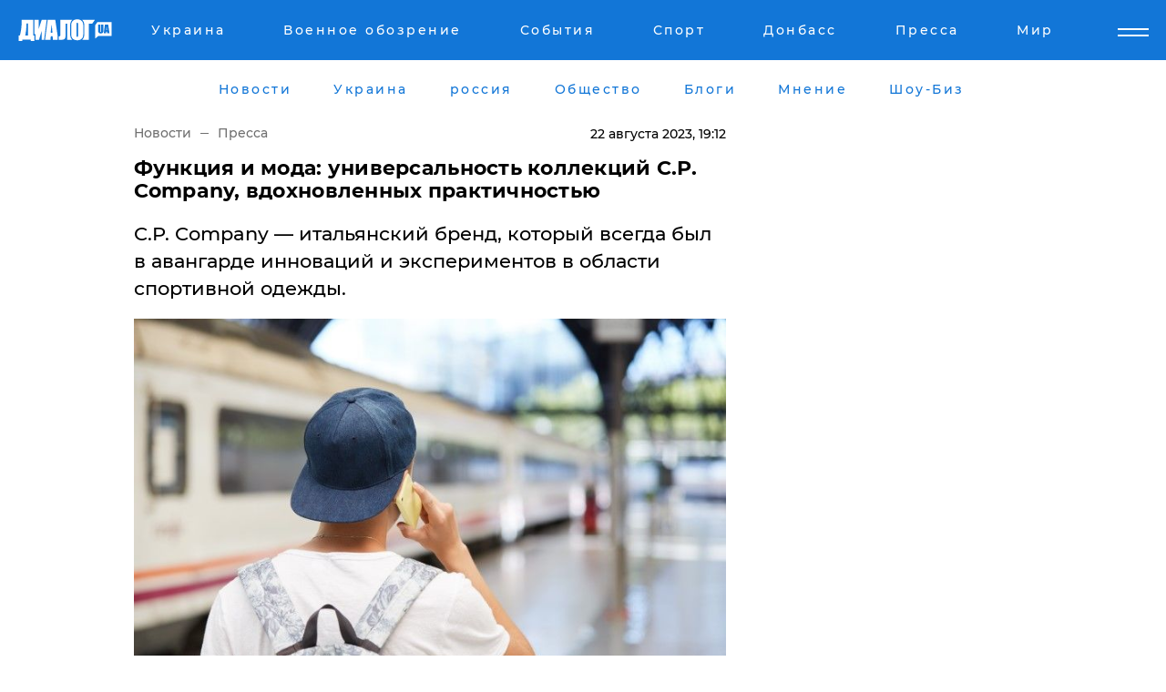

--- FILE ---
content_type: text/html; charset=UTF-8
request_url: https://www.dialog.ua/press-release/279620_1692720732
body_size: 12541
content:
<!DOCTYPE html>
<html xmlns="http://www.w3.org/1999/xhtml" dir="ltr" lang="ru" xmlns:og="http://ogp.me/ns#">
<head>
    <meta http-equiv="Content-Type" content="text/html; charset=utf-8" />
    <meta name="viewport" content="width=device-width, initial-scale=1">

    <title>Функция и мода: универсальность коллекций C.P. Company, вдохновленных практичностью - | Диалог.UA</title>
    <meta name="description" content="C.P. Company — итальянский бренд, который всегда был в авангарде инноваций и экспериментов в области спортивной одежды. ">
    <meta name="keywords" content=" укр нет, последние новости дня">
    <link rel="canonical" href="https://www.dialog.ua/press-release/279620_1692720732"/>
    
                        <link rel="amphtml" href="https://www.dialog.ua/press-release/279620_1692720732/amp">
            
     <meta http-equiv="x-dns-prefetch-control" content="on">
 <link rel="dns-prefetch" href="//google-analytics.com">
 <link rel="dns-prefetch" href="//connect.facebook.net">
 <link rel="dns-prefetch" href="//securepubads.g.doubleclick.net">
 <link rel="preconnect" href="//securepubads.g.doubleclick.net">
 <link rel="dns-prefetch" href="//cm.g.doubleclick.net">
 <link rel="preconnect" href="//cm.g.doubleclick.net">
 <link rel="dns-prefetch" href="//counter.yadro.ru">
 <link rel="dns-prefetch" href="//www.googletagmanager.com/">
 <link rel='dns-prefetch' href='https://ajax.googleapis.com'/>
    <meta name='yandex-verification' content='7fdab9f0679cc6c0'/>

    <!-- news_keywords (only for news/index) -->
            <meta name="news_keywords" content=" укр нет, последние новости дня">
    
    <meta name="author" content="Dialog.ua">
    <link rel="shortcut icon" href="/favicon.ico">

            <link rel="stylesheet" href="/css/style.min.css?ver=12" type="text/css">
    
    <style>
        /** =================== MONTSERRAT =================== **/

        /** Montserrat Thin **/
        @font-face {
            font-family: "Montserrat";
            font-display: swap;
            font-weight: 100;
            font-style: normal;
            src: url("/css/fonts/Montserrat-Thin.woff2") format("woff2"),
            url("/css/fonts/Montserrat-Thin.woff") format("woff");
        }

        /** Montserrat Thin-Italic **/
        @font-face {
            font-family: "Montserrat";
            font-display: swap;
            font-weight: 100;
            font-style: italic;
            src: url("/css/fonts/Montserrat-ThinItalic.woff2") format("woff2"),
            url("/css/fonts/Montserrat-ThinItalic.woff") format("woff");
        }

        /** Montserrat Light **/
        @font-face {
            font-family: "Montserrat";
            font-display: swap;
            font-weight: 300;
            font-style: normal;
            src: url("/css/fonts/Montserrat-Light.woff2") format("woff2"),
            url("/css/fonts/Montserrat-Light.woff") format("woff");
        }

        /** Montserrat Light-Italic **/
        @font-face {
            font-family: "Montserrat";
            font-display: swap;
            font-weight: 300;
            font-style: italic;
            src: url("/css/fonts/Montserrat-LightItalic.woff2") format("woff2"),
            url("/css/fonts/Montserrat-LightItalic.woff") format("woff");
        }


        /** Montserrat Medium **/
        @font-face {
            font-family: "Montserrat";
            font-display: swap;
            font-weight: 500;
            font-style: normal;
            src: url("/css/fonts/Montserrat-Medium.woff2") format("woff2"),
            url("/css/fonts/Montserrat-Medium.woff") format("woff");
        }

        /** Montserrat Bold **/
        @font-face {
            font-family: "Montserrat";
            font-display: swap;
            font-weight: 600;
            font-style: normal;
            src: url("/css/fonts/Montserrat-Bold.woff2") format("woff2"),
            url("/css/fonts/Montserrat-Bold.woff") format("woff");
        }

        /** Montserrat ExtraBold **/
        @font-face {
            font-family: "Montserrat";
            font-display: swap;
            font-weight: 800;
            font-style: normal;
            src: url("/css/fonts/Montserrat-ExtraBold.woff2") format("woff2"),
            url("/css/fonts/Montserrat-ExtraBold.woff") format("woff");
        }
    </style>

    <!-- og meta -->
    <!-- Facebook Meta -->
    <meta property="fb:app_id" content="1010365385685044" />
    <meta property="og:url" content="https://www.dialog.ua/press-release/279620_1692720732" />
    <meta property="og:site_name" content="Диалог.UA" />
    <meta property="og:title" content='Функция и мода: универсальность коллекций C.P. Company, вдохновленных практичностью' />
    <meta property="og:type" content="article">
    <meta property="og:description" content='C.P. Company — итальянский бренд, который всегда был в авангарде инноваций и экспериментов в области спортивной одежды. ' />
    <meta property="og:image" content="https://www.dialog.ua/images/news/330d0f992f1a9a968d76df014aef7a43.jpg" />
            <meta property="og:image:width" content="720" />
        <meta property="og:image:height" content="480" />
    <!-- Twitter Meta -->
<meta name="twitter:card" content="summary_large_image">
<meta name="twitter:site" content="@Dialog_UA">
<meta name="twitter:creator" content="@Dialog_UA">
<meta name="twitter:title" content="Функция и мода: универсальность коллекций C.P. Company, вдохновленных практичностью">
<meta name="twitter:description" content="C.P. Company — итальянский бренд, который всегда был в авангарде инноваций и экспериментов в области спортивной одежды. ">
<meta name="twitter:image" content="https://www.dialog.ua/images/news/330d0f992f1a9a968d76df014aef7a43.jpg">
<meta name="twitter:domain" content="www.dialog.ua>">    <meta name="google-site-verification" content="jZKJrW_rC4oKR50hCSQ9LFM1XjJbWaQQnPgLYvrSx00" />

    <!-- Google tag (gtag.js) -->
    <script async src="https://www.googletagmanager.com/gtag/js?id=G-HJDW518ZWK" type="2fb451909b22733612febe7c-text/javascript"></script>
    <script type="2fb451909b22733612febe7c-text/javascript">
      window.dataLayer = window.dataLayer || [];
      function gtag(){dataLayer.push(arguments);}
      gtag('js', new Date());

      gtag('config', 'G-HJDW518ZWK');
    </script>
    
    <link rel="manifest" href="/manifest.json">

    <link rel="alternate" hreflang="ru" href="https://www.dialog.ua/press-release/279620_1692720732" />
    
    <link rel="apple-touch-icon" href="/img/apple-touch-icon.png">

    </head>
<body>
<div class="overlay"></div>

<div class="header_contn">
    <header class="sticky">
        <div class="container">
            <div class="header-content">
                <div class="header-logo">

                    
                    
                    <a href="https://www.dialog.ua" class="logo">
                        <img src="/css/images/logo.svg" class="logo-main" alt="" width="103" height="24">
                    </a>
                </div>

                <nav>
                    <div class="nav-menu">
                        <ul class="main-menu">
                                                                <li><a href="https://www.dialog.ua/ukraine"><span>Украина</span></a></li>
                                                                    <li><a href="https://www.dialog.ua/war"><span>Военное обозрение</span></a></li>
                                                                    <li><a href="https://daily.dialog.ua/"><span>События</span></a></li>
                                                                    <li><a href="https://sport.dialog.ua/"><span>Спорт</span></a></li>
                                                                    <li><a href="https://www.dialog.ua/tag/274"><span>Донбасс</span></a></li>
                                                                    <li><a href="https://www.dialog.ua/press-release"><span>Пресса</span></a></li>
                                                                    <li><a href="https://www.dialog.ua/world"><span>Мир</span></a></li>
                                                        </ul>
                    </div>

                    <span class="mask"></span>
                </nav>

            </div>
    </div>
    <!-- выпадающее меню -->
    <div class="mobile-nav-wrap" role="navigation">
        <div class="mobile-header-nav ">

            <div class="menu-content">

                <div class="mobile-menu-head">

                    <a class="mobile-menu-head__close" href="#">
                        <img src="/css/images/menu-close.svg" alt="">
                    </a>

                    <span class="mobile-menu-head__logo"><a href=""> <img src="/css/images/logo.svg" alt=""></a></span>

                    <div class="language-selection__mob-menu"><a href="">UA</a></div>
                </div>

                
                <div class="menu-column">
                                                                                <span class="menu-column__title">Главная</span>
                                        <ul>

                                                    <li><a href="https://www.dialog.ua/news"><span>Все новости</span></a></li>
                                                    <li><a href="https://www.dialog.ua/russia"><span>россия</span></a></li>
                                                    <li><a href="https://www.dialog.ua/world"><span>Мир</span></a></li>
                                                    <li><a href="https://www.dialog.ua/war"><span>Военное обозрение</span></a></li>
                                                    <li><a href="https://www.dialog.ua/science"><span>Наука и Техника</span></a></li>
                                                    <li><a href="https://www.dialog.ua/business"><span>Экономика</span></a></li>
                                                    <li><a href="https://www.dialog.ua/opinion"><span>Мнение</span></a></li>
                                                    <li><a href="https://www.dialog.ua/blogs"><span>Блоги</span></a></li>
                                                    <li><a href="https://www.dialog.ua/press-release"><span>Пресса</span></a></li>
                                                    <li><a href="https://showbiz.dialog.ua/"><span>Шоу-биз</span></a></li>
                                                    <li><a href="https://www.dialog.ua/health"><span>Здоровье</span></a></li>
                                                    <li><a href="https://www.dialog.ua/ukraine"><span>Украина</span></a></li>
                                                    <li><a href="https://sport.dialog.ua/"><span>Спорт</span></a></li>
                                                    <li><a href="https://www.dialog.ua/culture"><span>Культура</span></a></li>
                                                    <li><a href="https://www.dialog.ua/tag/304"><span>Беларусь</span></a></li>
                                            </ul>
                                    </div>
                
                <div class="menu-column">
                                        <span class="menu-column__title">Города</span>
                                        <ul>

                                                    <li><a href="https://www.dialog.ua/tag/18"><span>Донецк</span></a></li>
                                                    <li><a href="https://www.dialog.ua/tag/28"><span>Луганск</span></a></li>
                                                    <li><a href="https://www.dialog.ua/tag/23"><span>Киев</span></a></li>
                                                    <li><a href="https://www.dialog.ua/tag/29"><span>Харьков</span></a></li>
                                                    <li><a href="https://www.dialog.ua/tag/30"><span>Днепр</span></a></li>
                                                    <li><a href="https://www.dialog.ua/tag/34"><span>Львов</span></a></li>
                                                    <li><a href="https://www.dialog.ua/tag/33"><span>Одесса</span></a></li>
                                            </ul>
                                    </div>
                
                <div class="menu-column">
                                        <span class="menu-column__title">Война на Донбассе и в Крыму</span>
                                        <ul>

                                                    <li><a href="https://www.dialog.ua/tag/154"><span>"ДНР"</span></a></li>
                                                    <li><a href="https://www.dialog.ua/tag/156"><span>"ЛНР"</span></a></li>
                                                    <li><a href="https://www.dialog.ua/tag/2"><span>Оккупация Крыма</span></a></li>
                                                    <li><a href="https://www.dialog.ua/tag/27"><span>Новости Крыма</span></a></li>
                                                    <li><a href="https://www.dialog.ua/tag/274"><span>Донбасс</span></a></li>
                                                    <li><a href="https://www.dialog.ua/tag/116"><span>Армия Украины</span></a></li>
                                            </ul>
                                    </div>
                
                <div class="menu-column">
                                        <span class="menu-column__title">Лайф стайл</span>
                                        <ul>

                                                    <li><a href="https://www.dialog.ua/health"><span>Здоровье</span></a></li>
                                                    <li><a href="https://www.dialog.ua/donation.html"><span>Помощь проекту</span></a></li>
                                                    <li><a href="https://life.dialog.ua/"><span>Стиль Диалога</span></a></li>
                                                    <li><a href="https://showbiz.dialog.ua/"><span>Шоу-биз</span></a></li>
                                                    <li><a href="https://www.dialog.ua/culture"><span>Культура</span></a></li>
                                                    <li><a href="https://news.dialog.ua/"><span>Общество</span></a></li>
                                            </ul>
                                    </div>
                
                <div class="menu-column">
                                        <span class="menu-column__title">Преса</span>
                                        <ul>

                                                    <li><a href="https://www.dialog.ua/press-release"><span>Преса</span></a></li>
                                            </ul>
                                    </div>
                
                <div class="menu-column">
                                        <span class="menu-column__title">Авторское</span>
                                        <ul>

                                                    <li><a href="https://www.dialog.ua/opinion"><span>Мнение</span></a></li>
                                                    <li><a href="https://www.dialog.ua/blogs"><span>Блоги</span></a></li>
                                                    <li><a href="https://www.dialog.ua/tag/63"><span>ИноСМИ</span></a></li>
                                            </ul>
                                    </div>
                
            </div>

        </div>
    </div>

    
        <a class="mobile-menu-toggle js-toggle-menu hamburger-menu button" href="#">
            <span class="menu-item menu-item-1"></span>
            <span class="menu-item"></span>
        </a>

        <div class="language-selection language-selection--mobile">
            <a href="/ukr">
                UA            </a>
        </div>
    </header>
</div>


    <!-- MAIN PART -->
<main class="">
    <div class="container">

        <div class="top-content-menu">
            <div class="top-content-menu__nav">
                <ul>
                                                <li><a href="https://www.dialog.ua/news"><span>Новости</span></a></li>
                                                    <li><a href="https://www.dialog.ua/ukraine"><span>Украина</span></a></li>
                                                    <li><a href="https://www.dialog.ua/russia"><span>россия</span></a></li>
                                                    <li><a href="https://news.dialog.ua"><span>Общество</span></a></li>
                                                    <li><a href="https://www.dialog.ua/blogs"><span>Блоги</span></a></li>
                                                    <li><a href="https://www.dialog.ua/opinion"><span>Мнение</span></a></li>
                                                    <li><a href="https://showbiz.dialog.ua/"><span>Шоу-Биз</span></a></li>
                                        </ul>
            </div>

            <span class="mask"></span>
        </div>

        <div class="section-content section_news">

            
    <div class="main-content news_main_content">
        <div class="content content--new-inner news_content_blok  news_innner">



            
                
            
            <!-- update news button -->
            <div class="new-head">
                <script type="application/ld+json">
    {
        "@context": "http://schema.org",
        "@type": "NewsArticle",
        "mainEntityOfPage":{
            "@type":"WebPage",
            "@id":"https://www.dialog.ua/press-release/279620_1692720732"
        },
        "headline": "Функция и мода: универсальность коллекций C.P. Company, вдохновленных практичностью",
                 "image": {
            "@type": "ImageObject",
            "representativeOfPage": "true",
            "url": "https://www.dialog.ua/images/news/330d0f992f1a9a968d76df014aef7a43.jpg",
            "width": 720,
            "height": 480        },
                    "datePublished": "2023-08-22T19:12:12+03:00",
                 "dateModified": "2023-08-22T19:31:04+03:00",
        
                "author": {
            "@type": "Organization",
            "name": "Dialog.ua"
        },
            
        "publisher": {
                "@type": "Organization",
                "name": "Dialog.ua",
                "logo": {
                    "@type": "ImageObject",
                    "url": "https://www.dialog.ua/img/publisher_logo.jpg",
                    "width": 309,
                    "height": 148
                }
            },

        "description": "C.P. Company — итальянский бренд, который всегда был в авангарде инноваций и экспериментов в области спортивной одежды. ",
        "articleBody": "Основанная в 1971 году дизайнером Массимо Ости, компания C.P. Company &lt;br&gt;уже более 50 лет создает одежду, сочетающую в себе функциональность, &lt;br&gt;эстетику и эффективность. Одна из отличительных особенностей коллекций &lt;br&gt;C.P. Company — использование карманов, молний, ремней и очков, которые &lt;br&gt;придают одежде практичность и стиль.Истоки спортивной марки C.P. CompanyКонцепция спортивной одежды C.P. Company берет свое начало в военной и&lt;br&gt; рабочей одежде, которую Ости включил в свои модели. Молодой дизайнер &lt;br&gt;был очарован функциональностью и долговечностью военной и рабочей &lt;br&gt;одежды, поэтому часто покупал ее на блошиных рынках и в комиссионных &lt;br&gt;магазинах. Затем он переделывал каждую вещь, используя окрашивание, &lt;br&gt;печать и варку, создавая новые и уникальные вещи, которые отражали его &lt;br&gt;видение спортивной одежды. Чтобы сделать одежу более функциональной, &lt;br&gt;Ости добавлял к ней большие карманы, молнии, ремни. Одной из его самых &lt;br&gt;знаковых разработок стала куртка Mille Miglia, известная также как &lt;br&gt;куртка Goggle с капюшоном со встроенными очками и индикатором часов на &lt;br&gt;запястье. Основой создания этой модели послужили старинные гоночные &lt;br&gt;куртки, которые носили участники итальянских гонок Mille Miglia. Технические ткани: форма следует за функциейОдна из отличительных черт коллекций C.P. Company — использование &lt;br&gt;технических тканей, которые служат не только эстетическим целям. Эти &lt;br&gt;ткани не просто дополняют дизайн, они являются неотъемлемой частью &lt;br&gt;функциональности каждой вещи. Вот лишь некоторые из материалов, &lt;br&gt;используемых компанией C.P. Company:&lt;br&gt;-Dyneema — соотношение прочности и веса в восемь раз больше, чем у &lt;br&gt;стали. Легкий, но непревзойденный по прочности и эластичности, &lt;br&gt;быстросохнущий и устойчивый к атмосферным воздействиям материал.-Chrome — многофиламентная ткань, полученная из нейлона, &lt;br&gt;используемого в военных брезентовых тканях. Создает блестящую оболочку, &lt;br&gt;быстро сохнущую, воздухопроницаемую и устойчивую к атмосферным &lt;br&gt;воздействиям.-P.Ri.S.M. или Prismatic Rip-Stop Membrane — это двухцветный рип-стоп&lt;br&gt; и полиуретановая мембрана для создания идеальной легкой верхней одежды.-Taylon P — более плотная тканая версия текстиля Taylon L со смешанной отделкой из матовых и блестящих элементов.-50 Fili — знаковая ткань C.P. Company, разработанная Массимо Ости в &lt;br&gt;первые годы существования компании и представляет собой уникальное &lt;br&gt;переплетение хлопка и нейлона, которое на ощупь кажется техничным, но &lt;br&gt;при этом остается мягким на ощупь в процессе носки.&lt;br&gt;&lt;br&gt;Особенности спортивной одежды с утилитарным уклоном от C.P. CompanyМарка C.P. Company уже несколько десятилетий выпускает спортивную &lt;br&gt;одежду в стиле утилитаризма, всегда оставаясь верной своему &lt;br&gt;первоначальному видению сочетания функциональности и моды. Культовыми &lt;br&gt;коллекциями бренда уже стали:&lt;br&gt;-Metropolis — линейка одежды, вдохновленная городским ландшафтом и &lt;br&gt;его проблемами. Все модели выполнены из технических тканей с &lt;br&gt;водоотталкивающими, светоотражающими и антибактериальными свойствами, со&lt;br&gt; множеством карманов и отделений для хранения личных вещей.-Футболки — из хлопчатобумажного джерси, окрашенного в процессе &lt;br&gt;швейной обработки для получения насыщенного цветового эффекта. На каждой&lt;br&gt; модели — различные принты или вышивки, отражающие историю или культуру &lt;br&gt;компании C.P. Company.-Аксессуары — шляпы, сумки, ремни, солнцезащитные очки или маски, &lt;br&gt;дополняющие одежду и придающие ей дополнительную функциональность или &lt;br&gt;стиль.&lt;br&gt;Сегодня вы также имеете возможность оценить по достоинству вещи &lt;br&gt;этого эксклюзивного бренда, посетив интернет-магазин PRM.com, доступный и&lt;br&gt; в Украине. Мода Компании C.P. на prm.com&lt;br&gt; — это невероятная коллекция архивных гибридных моделей одежды, в &lt;br&gt;которых просматривается военный, спортивный и рабочий стиль. Вместе с &lt;br&gt;одеждой C.P. Company на  PRM.com вы также можете заказать премиальные &lt;br&gt;модели кроссовок Рибок, Adidas, Ader Error, Carhartt WIP, Dr. Martens, KangaROOS и других мировых брендов.",
        "keywords": ""
        }

</script>
                
<script type="application/ld+json">
    {
        "@context": "http://schema.org",
        "@type": "BreadcrumbList",
        "itemListElement": [
            {
                "@type": "ListItem",
                "position": 1,
                "item": {
                    "@id": "https://www.dialog.ua",
                    "name": "Главная"
                }
            },
            {
                "@type": "ListItem",
                "position": 2,
                "item": {
                    "@id": "https://www.dialog.ua/press-release",
                    "name": "Пресс-релиз"
                }
            }
        ]
    }
</script>

                
                    <div class="breadcrumbs">
                        <a href="https://www.dialog.ua">
                            Новости                        </a>
                        <span class="sep"></span>
                        <a href="/press-release">Пресса</a>
                    </div>

                

                
                <span class="new-head__date">
                    22 августа 2023, 19:12                </span>
            </div>

            
            <div class="new-inner inner_news">

                <h1>Функция и мода: универсальность коллекций C.P. Company, вдохновленных практичностью</h1>

                <p class="preview">C.P. Company — итальянский бренд, который всегда был в авангарде инноваций и экспериментов в области спортивной одежды. </p>

                <p><img src="https://www.dialog.ua/images/news/330d0f992f1a9a968d76df014aef7a43.jpg" alt="Функция и мода: универсальность коллекций C.P. Company, вдохновленных практичностью" /></p>
                
                        <div class="banner banner--news align-center align-center" style="">
        <script async src="https://pagead2.googlesyndication.com/pagead/js/adsbygoogle.js?client=ca-pub-3695032019363550" crossorigin="anonymous" type="2fb451909b22733612febe7c-text/javascript"></script>
<!-- Под фото новость Десктоп -->
<ins class="adsbygoogle"
     style="display:block"
     data-ad-client="ca-pub-3695032019363550"
     data-ad-slot="1996806517"
     data-ad-format="auto"
     data-full-width-responsive="true"></ins>
<script type="2fb451909b22733612febe7c-text/javascript">
     (adsbygoogle = window.adsbygoogle || []).push({});
</script>    </div>
                
                

                                                    
                
                <p>Основанная в 1971 году дизайнером Массимо Ости, компания C.P. Company 
уже более 50 лет создает одежду, сочетающую в себе функциональность, 
эстетику и эффективность. Одна из отличительных особенностей коллекций 
C.P. Company — использование карманов, молний, ремней и очков, которые 
придают одежде практичность и стиль.</p><h2>Истоки спортивной марки C.P. Company</h2><p>Концепция спортивной одежды C.P. Company берет свое начало в военной и
 рабочей одежде, которую Ости включил в свои модели. Молодой дизайнер 
был очарован функциональностью и долговечностью военной и рабочей 
одежды, поэтому часто покупал ее на блошиных рынках и в комиссионных 
магазинах. Затем он переделывал каждую вещь, используя окрашивание, 
печать и варку, создавая новые и уникальные вещи, которые отражали его 
видение спортивной одежды. Чтобы сделать одежу более функциональной, 
Ости добавлял к ней большие карманы, молнии, ремни. Одной из его самых 
знаковых разработок стала куртка Mille Miglia, известная также как 
куртка Goggle с капюшоном со встроенными очками и индикатором часов на 
запястье. Основой создания этой модели послужили старинные гоночные 
куртки, которые носили участники итальянских гонок Mille Miglia. </p>        <div class="news-content-ad align-center" style="">
        <script async src="https://pagead2.googlesyndication.com/pagead/js/adsbygoogle.js?client=ca-pub-3695032019363550" crossorigin="anonymous" type="2fb451909b22733612febe7c-text/javascript"></script>
<!-- В тело новости проверка Диалог -->
<ins class="adsbygoogle"
     style="display:block"
     data-ad-client="ca-pub-3695032019363550"
     data-ad-slot="7403794482"
     data-ad-format="auto"
     data-full-width-responsive="true"></ins>
<script type="2fb451909b22733612febe7c-text/javascript">
     (adsbygoogle = window.adsbygoogle || []).push({});
</script>    </div>
<h2>Технические ткани: форма следует за функцией</h2><p>Одна из отличительных черт коллекций C.P. Company — использование 
технических тканей, которые служат не только эстетическим целям. Эти 
ткани не просто дополняют дизайн, они являются неотъемлемой частью 
функциональности каждой вещи. Вот лишь некоторые из материалов, 
используемых компанией C.P. Company:<br></p><ul><li>-Dyneema — соотношение прочности и веса в восемь раз больше, чем у 
стали. Легкий, но непревзойденный по прочности и эластичности, 
быстросохнущий и устойчивый к атмосферным воздействиям материал.</li><li>-Chrome — многофиламентная ткань, полученная из нейлона, 
используемого в военных брезентовых тканях. Создает блестящую оболочку, 
быстро сохнущую, воздухопроницаемую и устойчивую к атмосферным 
воздействиям.</li><li>-P.Ri.S.M. или Prismatic Rip-Stop Membrane — это двухцветный рип-стоп
 и полиуретановая мембрана для создания идеальной легкой верхней одежды.</li><li>-Taylon P — более плотная тканая версия текстиля Taylon L со смешанной отделкой из матовых и блестящих элементов.</li><li>-50 Fili — знаковая ткань C.P. Company, разработанная Массимо Ости в 
первые годы существования компании и представляет собой уникальное 
переплетение хлопка и нейлона, которое на ощупь кажется техничным, но 
при этом остается мягким на ощупь в процессе носки.<br><br></li><li><img src="https://www.dialog.ua/images/content/cd3c8e0c02fe5aab4e3a24631763b542.jpg"></li></ul><h2>Особенности спортивной одежды с утилитарным уклоном от C.P. Company</h2><p>Марка C.P. Company уже несколько десятилетий выпускает спортивную 
одежду в стиле утилитаризма, всегда оставаясь верной своему 
первоначальному видению сочетания функциональности и моды. Культовыми 
коллекциями бренда уже стали:<br></p><ul><li>-Metropolis — линейка одежды, вдохновленная городским ландшафтом и 
его проблемами. Все модели выполнены из технических тканей с 
водоотталкивающими, светоотражающими и антибактериальными свойствами, со
 множеством карманов и отделений для хранения личных вещей.</li><li>-Футболки — из хлопчатобумажного джерси, окрашенного в процессе 
швейной обработки для получения насыщенного цветового эффекта. На каждой
 модели — различные принты или вышивки, отражающие историю или культуру 
компании C.P. Company.</li><li>-Аксессуары — шляпы, сумки, ремни, солнцезащитные очки или маски, 
дополняющие одежду и придающие ей дополнительную функциональность или 
стиль.</li></ul><p><br>Сегодня вы также имеете возможность оценить по достоинству вещи 
этого эксклюзивного бренда, посетив интернет-магазин PRM.com, доступный и
 в Украине. <a href="https://prm.com/ua/ru/m/c-p-company">Мода Компании C.P. на prm.com</a>
 — это невероятная коллекция архивных гибридных моделей одежды, в 
которых просматривается военный, спортивный и рабочий стиль. Вместе с 
одеждой C.P. Company на  PRM.com вы также можете заказать премиальные 
модели <a href="https://prm.com/ua/ru/m/reebok/vin/vzuttya/krosivky">кроссовок Рибок</a>, Adidas, Ader Error, Carhartt WIP, Dr. Martens, KangaROOS и других мировых брендов.</p>
                                                                </div>

            
            <div class="share">
                <div class="socials">
                    <button class="open-comments mobile-hide">+ Добавить Комментарий</button>
                    <div class="shareaholic-canvas" data-app="share_buttons" data-app-id="26969635"></div>
                </div>
            </div>

            
            
                        <div class="banner mobile-hide align-center" style="width: 650px;">
        <!-- Вниз новости НВ Дизайн Диалог Декстоп -->
<ins class="adsbygoogle"
     style="display:block"
     data-ad-client="ca-pub-3660307541539783"
     data-ad-slot="3521732345"
     data-ad-format="auto"
     data-full-width-responsive="true"></ins>
<script type="2fb451909b22733612febe7c-text/javascript">
     (adsbygoogle = window.adsbygoogle || []).push({});
</script>    </div>
                
            



            
                            <h2 class="margin-small"><a href="https://www.dialog.ua/news">Последние новости</a></h2>
<div class="news last-news">
    
        <div class="new-item">
            <p>
                <a href="https://www.dialog.ua/business/327443_1768941227">В Кремле прокомментировали стремительный рост цен в ответ на жалобы россиян</a>                            </p>
            <span class="new-item__time">22:40</span>
        </div>

    
        <div class="new-item">
            <p>
                <a href="https://www.dialog.ua/ukraine/327442_1768939274">Отключения света на 21 января: в "Укрэнерго" рассказали, кого коснутся ограничения</a>                            </p>
            <span class="new-item__time">22:08</span>
        </div>

    
        <div class="new-item">
            <p>
                <a href="https://www.dialog.ua/war/327441_1768935558">​"Схемы" вычислили хирургов РФ, которые выжгли на теле пленного военного ВСУ надпись о России</a>                            </p>
            <span class="new-item__time">21:14</span>
        </div>

    
        <div class="new-item">
            <p>
                <a href="https://www.dialog.ua/business/327440_1768934943">Такого не было много лет: в РФ зафиксирован рекордный отток денег из банков</a>                            </p>
            <span class="new-item__time">21:08</span>
        </div>

    
        <div class="new-item">
            <p>
                <a href="https://www.dialog.ua/world/327439_1768933522">​"Дела идут не так, как он хотел", - президент Финляндии перечислил поражения Путина</a>                            </p>
            <span class="new-item__time">20:32</span>
        </div>

    
        <div class="new-item">
            <p>
                <a href="https://www.dialog.ua/ukraine/327437_1768932690">Буданов может изменить переговоры с США, перед ним стоит конкретная задача – Постернак</a>                            </p>
            <span class="new-item__time">20:21</span>
        </div>

    
        <div class="new-item">
            <p>
                <a href="https://news.dialog.ua/327435_1768931357">​Платежка за тепло после отключений из-за обстрелов: как уменьшить сумму платежей</a>                            </p>
            <span class="new-item__time">20:21</span>
        </div>

    
        <div class="new-item">
            <p>
                <a href="https://www.dialog.ua/world/327438_1768932946">Почему Гренландия так привлекает США: зачем Дональд Трамп снова говорит о самом большом острове мира</a>                            </p>
            <span class="new-item__time">20:15</span>
        </div>

    
        <div class="new-item">
            <p>
                <a href="https://www.dialog.ua/ukraine/327436_1768931704">"Сдержанный оптимизм", – Буданов увидел "продвижения" в переговорах о мире с Россией</a>                            </p>
            <span class="new-item__time">20:05</span>
        </div>

    
        <div class="new-item">
            <p>
                <a href="https://www.dialog.ua/business/327434_1768930906">​Кремль распродал три четверти золота ФНБ: война съела 71% стратегического запаса за три года</a>                            </p>
            <span class="new-item__time">20:00</span>
        </div>

    
        <div class="new-item">
            <p>
                <a href="https://news.dialog.ua/327433_1768930138">Как не замерзнуть: врачи назвали лучший напиток, чтобы ​согреться в квартире </a>                            </p>
            <span class="new-item__time">19:38</span>
        </div>

    
        <div class="new-item">
            <p>
                <a href="https://www.dialog.ua/war/327430_1768929399">​В оккупированном Антраците мощный пожар: горит подстанция после взрывов</a>                            </p>
            <span class="new-item__time">19:34</span>
        </div>

    
        <div class="new-item">
            <p>
                <a href="https://www.dialog.ua/opinion/327429_1768928942">Шарп рассказал о наивысшем уровне гарантий безопасности и объяснил, почему Украине нужно нечто большее</a>                <span class="new-item__icon"><img src="/css/images/video-icon.svg" class="video-icon" alt=""></span>            </p>
            <span class="new-item__time">19:17</span>
        </div>

    
        <div class="new-item">
            <p>
                <a href="https://www.dialog.ua/opinion/327428_1768927358">"Войну придется заканчивать в 2026-м, дефицит бюджета достиг опасных пределов", - Z-блогер Калашников</a>                            </p>
            <span class="new-item__time">18:52</span>
        </div>

    
        <div class="new-item">
            <p>
                <a href="https://www.dialog.ua/world/327427_1768926552">Украина, Гренландия и не только: Трамп обнародовал личные переписки с Макроном и Рютте</a>                            </p>
            <span class="new-item__time">18:42</span>
        </div>

    
        <div class="new-item">
            <p>
                <a href="https://www.dialog.ua/business/327426_1768925967">​Первый звоночек: пенсионный фонд Дании продает $100 млн американского долга на фоне гренландского кризиса</a>                            </p>
            <span class="new-item__time">18:39</span>
        </div>

    
        <div class="new-item">
            <p>
                <a href="https://www.dialog.ua/opinion/327425_1768924623">Снегирев отметил несколько важных нюансов по активизации оккупантов на Запорожье: "Первостепенное задание..."</a>                <span class="new-item__icon"><img src="/css/images/video-icon.svg" class="video-icon" alt=""></span>            </p>
            <span class="new-item__time">18:08</span>
        </div>

    
        <div class="new-item">
            <p>
                <a href="https://www.dialog.ua/world/327424_1768924463">"Он может сделать нас рабами", – в Европе озвучили способ обезопаситься от Трампа</a>                            </p>
            <span class="new-item__time">18:06</span>
        </div>

    
        <div class="new-item">
            <p>
                <a href="https://www.dialog.ua/ukraine/327423_1768923609">​Опасность миновала: ЧАЭС удалось запитать после ночного удара РФ по энергоузлам</a>                            </p>
            <span class="new-item__time">17:51</span>
        </div>

    
        <div class="new-item">
            <p>
                <a href="https://www.dialog.ua/ukraine/327422_1768922847"><strong>Киев строит новую систему ПВО на основе ИИ – The Washington Post</strong></a>                            </p>
            <span class="new-item__time">17:38</span>
        </div>

    


</div>

<div class="show-more  show-more--margin show-more--large show-more--last-categories active_more">
    <a href="#">Смотреть ещё</a>
</div>
<form class="load_more_data">
    <input type="hidden" name="offset" value="40">
    <input type="hidden" name="limit" value="8">
    <input type="hidden" name="location" value="1" >
    <input type="hidden" name="locale" value="ru" >
    
        </form>

            

            
                
            

        </div>

        <aside>


            
                        <div class="banner align-center" style="width: 300px;">
        <script async src="https://pagead2.googlesyndication.com/pagead/js/adsbygoogle.js" type="2fb451909b22733612febe7c-text/javascript"></script>
<!-- Правая колонка проверка 300 Диалог -->
<ins class="adsbygoogle"
     style="display:block"
     data-ad-client="ca-pub-3660307541539783"
     data-ad-slot="4092939786"
     data-ad-format="auto"
     data-full-width-responsive="true"></ins>
<script type="2fb451909b22733612febe7c-text/javascript">
     (adsbygoogle = window.adsbygoogle || []).push({});
</script>    </div>

            
            <h2><a href="https://www.dialog.ua">Главные новости</a></h2>

            <div class="side-news">

                
                <div class="new-side-item">
    <p><a href="https://www.dialog.ua/ukraine/327400_1768909842">Украина избежала большой трагедии этой ночью: помощь пришла в последний момент </a></p>
</div>
                                <div class="new-side-item">
            <p><a href="https://www.dialog.ua/business/327443_1768941227">В Кремле прокомментировали стремительный рост цен в ответ на жалобы россиян</a></p>
        </div>
            <div class="new-side-item">
            <p><a href="https://www.dialog.ua/ukraine/327442_1768939274">Отключения света на 21 января: в "Укрэнерго" рассказали, кого коснутся ограничения</a></p>
        </div>
            <div class="new-side-item">
            <p><a href="https://www.dialog.ua/world/327438_1768932946">Почему Гренландия так привлекает США: зачем Дональд Трамп снова говорит о самом большом острове мира</a></p>
        </div>
            <div class="new-side-item">
            <p><a href="https://www.dialog.ua/ukraine/327422_1768922847">Киев строит новую систему ПВО на основе ИИ – The Washington Post</a></p>
        </div>
            <div class="new-side-item">
            <p><a href="https://www.dialog.ua/ukraine/327421_1768922702">​Поддержка в разгар ударов: Азербайджан передал Украине ключевое энергооборудование</a></p>
        </div>
            <div class="new-side-item">
            <p><a href="https://www.dialog.ua/war/327420_1768921847">​Канада впервые за 100 лет моделирует отражение вторжения США: учтен военный опыт Украины</a></p>
        </div>
            <div class="new-side-item">
            <p><a href="https://www.dialog.ua/world/327419_1768920181">В НАТО предложили Трампу альтернативу в вопросе Гренландии – CNN</a></p>
        </div>
            <div class="new-side-item">
            <p><a href="https://www.dialog.ua/war/327418_1768920033">​Военных и спасателей предупредили по поводу сбитых "Шахедов": "Не подходите ближе 2 м, фонят"</a></p>
        </div>
    
                            </div>

            
                        <div class="banner align-center" style="">
        <script async src="https://pagead2.googlesyndication.com/pagead/js/adsbygoogle.js?client=ca-pub-3695032019363550" crossorigin="anonymous" type="2fb451909b22733612febe7c-text/javascript"></script>
<!-- Мобильный низ новости Диалог -->
<ins class="adsbygoogle"
     style="display:block"
     data-ad-client="ca-pub-3695032019363550"
     data-ad-slot="4039264547"
     data-ad-format="auto"
     data-full-width-responsive="true"></ins>
<script type="2fb451909b22733612febe7c-text/javascript">
     (adsbygoogle = window.adsbygoogle || []).push({});
</script>    </div>

            



                        <h2>Мнения</h2>

<div class="opinions users-side">

                <div class="user-item">
                                        <a href="https://www.dialog.ua/person/Social_Media" class="user-item__head">
                                            <span class="user-item__avatar">
                            <img width="42px" height="42px" data-src="/images/person/5dec9b454fcbbe8605897d97471c6539.jpg" src="" />                        </span>
                                        <span class="user-item__name">
                                            <span>Сеть</span>
                                            <span></span></span>
                </a>
            
            <p>

                                    <a href="https://www.dialog.ua/opinion/327429_1768928942"><span>Шарп рассказал о наивысшем уровне гарантий безопасности и объяснил, почему Украине нужно нечто большее</span></a>
                
            </p>

        </div>
            <div class="user-item">
                        
            <p>

                                    <a href="https://www.dialog.ua/opinion/327428_1768927358"><span>"Войну придется заканчивать в 2026-м, дефицит бюджета достиг опасных пределов", - Z-блогер Калашников</span></a>
                
            </p>

        </div>
            <div class="user-item">
                                        <a href="https://www.dialog.ua/person/Social_Media" class="user-item__head">
                                            <span class="user-item__avatar">
                            <img width="42px" height="42px" data-src="/images/person/5dec9b454fcbbe8605897d97471c6539.jpg" src="" />                        </span>
                                        <span class="user-item__name">
                                            <span>Сеть</span>
                                            <span></span></span>
                </a>
            
            <p>

                                    <a href="https://www.dialog.ua/opinion/327425_1768924623"><span>Снегирев отметил несколько важных нюансов по активизации оккупантов на Запорожье: "Первостепенное задание..."</span></a>
                
            </p>

        </div>
    </div>

<div class="show-more show-more--left show-more--margin">
    <a href="https://www.dialog.ua/opinion">Смотреть ещё</a>
</div>


<h2>Блоги</h2>

<div class="blogs users-side">
                <div class="user-item">
                            <a href="https://www.dialog.ua/person/Vitaly_Portnikov" class="user-item__head">
                                            <span class="user-item__avatar">
                            <img width="42px" height="42px" data-src="/images/person/4d859ef024bad660d7632e1e8c15b808.jpg" src="" />                        </span>
                                        <span class="user-item__name">
                                            <span>Виталий Портников</span>
                                            <span><p>Украинский журналист, писатель и публицист</p></span></span>
                </a>
                        <p>
                                    <a href="https://www.dialog.ua/blogs/327410_1768916980"><span>Портников объяснил, зачем Трамп пригласил Путина в "Совет мира": "В этом решение есть серьезная ловушка"</span></a>
                
            </p>
        </div>
            <div class="user-item">
                            <a href="https://www.dialog.ua/person/Yurii_Shvets" class="user-item__head">
                                            <span class="user-item__avatar">
                            <img width="42px" height="42px" data-src="/images/person/1e2f8d91edbeac4b9be094576524e19b.jpg" src="" />                        </span>
                                        <span class="user-item__name">
                                            <span>Юрий Швец</span>
                                            <span><p>Экономический и военный аналитик</p></span></span>
                </a>
                        <p>
                                    <a href="https://www.dialog.ua/blogs/327403_1768910315"><span>Швец намекнул, что к Путину вместо "черного лебедя" может "прилететь" более серьезная "птица": "Началось"</span></a>
                
            </p>
        </div>
            <div class="user-item">
                            <a href="https://www.dialog.ua/person/Yurii_Shvets" class="user-item__head">
                                            <span class="user-item__avatar">
                            <img width="42px" height="42px" data-src="/images/person/1e2f8d91edbeac4b9be094576524e19b.jpg" src="" />                        </span>
                                        <span class="user-item__name">
                                            <span>Юрий Швец</span>
                                            <span><p>Экономический и военный аналитик</p></span></span>
                </a>
                        <p>
                                    <a href="https://www.dialog.ua/blogs/327329_1768813108"><span>Швец назвал условие, выполнение которого определит, какая страна победит в войне: "Именно они..."</span></a>
                
            </p>
        </div>
    </div>
<div class="show-more show-more--left show-more--margin">
    <a href="https://www.dialog.ua/blogs">Смотреть ещё</a>
</div>
            
            
                
            

        </aside>


    </div>
</div>

    </div>

    

    <div class="container">
        <div class="bottom-menu">
            <div class="bottom-menu__left">
                <span class="dialog-logo">
                    <img width="113px" height="26px" data-src="/css/images/logo-dark.svg" src="" />                </span>
                <span class="copy">© 2026, Диалог.ua<br>Все права защищены. </span>
            </div>
            <div class="bottom-menu__ul">
                <ul>
                    <li class="dialog-logo--show">
                        <img width="113px" height="20px" data-src="/css/images/logo-dark.svg" src="" />                    </li>
                                            <li><a href="https://www.dialog.ua/news"><span>Новости</span></a></li>
                                            <li><a href="https://www.dialog.ua/ukraine"><span>Украина</span></a></li>
                                            <li><a href="https://www.dialog.ua/russia"><span>россия</span></a></li>
                                            <li><a href="https://news.dialog.ua"><span>Общество</span></a></li>
                                            <li><a href="https://www.dialog.ua/blogs"><span>Блоги</span></a></li>
                                            <li><a href="https://www.dialog.ua/opinion"><span>Мнение</span></a></li>
                                            <li><a href="https://showbiz.dialog.ua/"><span>Шоу-Биз</span></a></li>
                                            <li><a href="https://www.dialog.ua/press-release"><span>Пресса</span></a></li>
                                            <li><a href="https://www.dialog.ua/world"><span>Мир</span></a></li>
                                            <li><a href="https://www.dialog.ua/business"><span>Экономика</span></a></li>
                                            <li><a href="https://www.dialog.ua/war"><span>Военное Обозрение</span></a></li>
                                            <li><a href="https://life.dialog.ua/"><span>Стиль</span></a></li>
                                            <li><a href="https://www.dialog.ua/tag/274"><span>Новости Донбасса</span></a></li>
                                            <li><a href="https://sport.dialog.ua/"><span>Спорт</span></a></li>
                                            <li><a href="https://dialog.ua/tag/71"><span>США</span></a></li>
                                            <li><a href="https://showbiz.dialog.ua"><span>Шоубиз</span></a></li>
                                    </ul>
            </div>
        </div>
    </div>
</main>



<!-- FOOTER -->
<footer>
    <div class="container">
        <div class="footer-content">

            <ul class="footer-menu">
                <li><a href="https://www.dialog.ua/about.html">О проекте</a></li>
                <li><a href="https://www.dialog.ua/editorial.html">Редакция</a></li>
                <li><a href="https://www.dialog.ua/contacts.html">Контакты</a></li>
                <li><a href="https://www.dialog.ua/adv.html">Реклама</a></li>
                <li><a href="https://www.dialog.ua/credits.html">Персональные данные</a></li>
                <li><a href="https://www.dialog.ua/privacypolicy.html">Защита персональных данных</a></li>

            </ul>
            <span class="footer-text">Использование материалов разрешается при условии ссылки (для интернет-изданий - гиперссылки) на "<a href="https://www.dialog.ua">Диалог.ua</a>" не ниже третьего абзаца.</span>
            <span class="copy">
                    © 2026, <span>Диалог.ua.</span> Все права защищены.                </span>
        </div>

    </div>
</footer>

<!-- <div class="cookie-policy">
    <p class="cookie-policy-title">Про использование cookies</p>
    <p class="cookie-policy-text">Продолжая просматривать www.dialog.ua вы подтверждаете, что ознакомились с Правилами
        пользования сайтом и соглашаетесь на использование файлов cookies</p>
    <div class="cookie-policy-buttons">
        <a href="https://www.dialog.ua/privacypolicy.html" class="cookie-info-link ">Про файлы cookies</a>
        <button class="cookie-accept-btn">Соглашаюсь</button>
    </div>
    <button class="close-btn"></button>
</div> -->

<script defer src="/js/jquery-3.2.1.min.js" type="2fb451909b22733612febe7c-text/javascript"></script>

<script async type="2fb451909b22733612febe7c-text/javascript">
    var scripts = document.getElementsByTagName('script');
    var script = scripts[scripts.length - 1];

    if (document.body.clientWidth >= 1024) {
        setTimeout(function () {
            script.outerHTML += '<script src="/js/desktop-scripts.js"></sc' + 'ript>';
        }, 500);
    } else {
        setTimeout(function () {
            script.outerHTML += '<script src="/js/mobile-scripts.js"></sc' + 'ript>';
        }, 500);
    }
</script>
<script defer src="/js/scripts.js?ver=5" type="2fb451909b22733612febe7c-text/javascript"></script>

<script type="2fb451909b22733612febe7c-text/javascript">

    function buildScript(src, attributes) {
        var script = document.createElement('script');
        script.src = src;
        for (key in attributes) {
            script[key] = attributes[key];
        }
        document.body.appendChild(script);
    }

    function downloadJSAtOnload() {
                (function () {
            var script = document.createElement('script');
            script.src = "https://pagead2.googlesyndication.com/pagead/js/adsbygoogle.js";
                        script.async = true;
                        document.body.appendChild(script);
        })();
        
        
                buildScript("https://platform.twitter.com/widgets.js", {async: true});
        buildScript("//www.instagram.com/embed.js", {async: true});
                /*buildScript("//dsms0mj1bbhn4.cloudfront.net/assets/pub/shareaholic.js",
            { async:true,
              "data-shr-siteid": "9a6d8903fd66a0407e4ed9a92f28cdcd",
              "data-cfasync": false,
            }
            );*/


        
    }

    if (window.addEventListener)
        window.addEventListener("load", downloadJSAtOnload, false);
    else if (window.attachEvent)
        window.attachEvent("onload", downloadJSAtOnload);
    else window.onload = downloadJSAtOnload;
</script>

    <script type="text/javascript" data-cfasync="false" src="//dsms0mj1bbhn4.cloudfront.net/assets/pub/shareaholic.js"
            data-shr-siteid="9a6d8903fd66a0407e4ed9a92f28cdcd" async="async"></script>


<script src="/cdn-cgi/scripts/7d0fa10a/cloudflare-static/rocket-loader.min.js" data-cf-settings="2fb451909b22733612febe7c-|49" defer></script><script defer src="https://static.cloudflareinsights.com/beacon.min.js/vcd15cbe7772f49c399c6a5babf22c1241717689176015" integrity="sha512-ZpsOmlRQV6y907TI0dKBHq9Md29nnaEIPlkf84rnaERnq6zvWvPUqr2ft8M1aS28oN72PdrCzSjY4U6VaAw1EQ==" data-cf-beacon='{"rayId":"9c120fb7ca36dbb4","version":"2025.9.1","serverTiming":{"name":{"cfExtPri":true,"cfEdge":true,"cfOrigin":true,"cfL4":true,"cfSpeedBrain":true,"cfCacheStatus":true}},"token":"1fc2a877def342f8a2006fcbd93f5ff5","b":1}' crossorigin="anonymous"></script>
</body>

</html>


--- FILE ---
content_type: text/html; charset=utf-8
request_url: https://www.google.com/recaptcha/api2/aframe
body_size: 249
content:
<!DOCTYPE HTML><html><head><meta http-equiv="content-type" content="text/html; charset=UTF-8"></head><body><script nonce="aN8z62v_HzCsLujHPIVmgA">/** Anti-fraud and anti-abuse applications only. See google.com/recaptcha */ try{var clients={'sodar':'https://pagead2.googlesyndication.com/pagead/sodar?'};window.addEventListener("message",function(a){try{if(a.source===window.parent){var b=JSON.parse(a.data);var c=clients[b['id']];if(c){var d=document.createElement('img');d.src=c+b['params']+'&rc='+(localStorage.getItem("rc::a")?sessionStorage.getItem("rc::b"):"");window.document.body.appendChild(d);sessionStorage.setItem("rc::e",parseInt(sessionStorage.getItem("rc::e")||0)+1);localStorage.setItem("rc::h",'1768948701677');}}}catch(b){}});window.parent.postMessage("_grecaptcha_ready", "*");}catch(b){}</script></body></html>